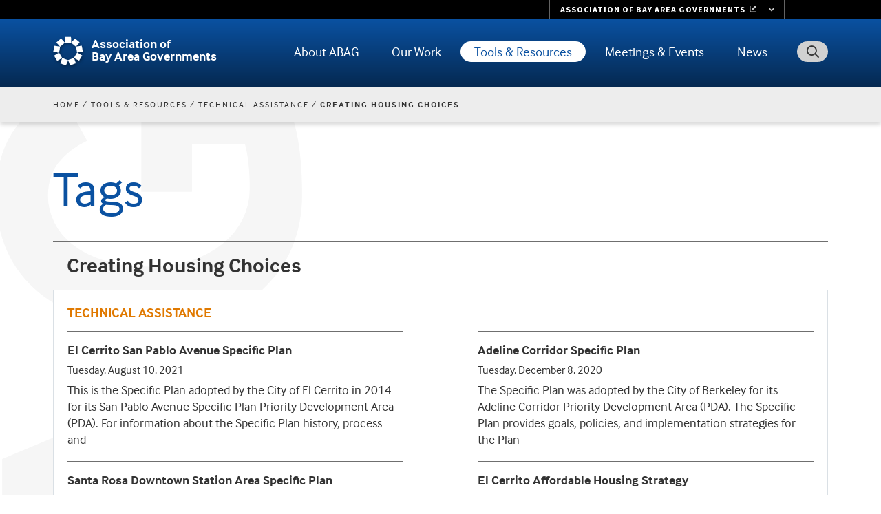

--- FILE ---
content_type: text/html; charset=UTF-8
request_url: https://abag.ca.gov/technical-assistance/tags/creating-housing-choices
body_size: 11977
content:
<!DOCTYPE html>
<html lang="en" dir="ltr">
  <head>
    <meta charset="utf-8" />
<noscript><style>form.antibot * :not(.antibot-message) { display: none !important; }</style>
</noscript><script src="/sites/default/files/hotjar/hotjar.script.js?t7qo8t"></script>
<link rel="canonical" href="https://abag.ca.gov/technical-assistance/tags/creating-housing-choices" />
<meta name="google-site-verification" content="UVLHFADGmDuDICuZiehHgdGVd4EBqJGCyEbCIp8AR_Y" />
<meta name="Generator" content="Drupal 10 (https://www.drupal.org)" />
<meta name="MobileOptimized" content="width" />
<meta name="HandheldFriendly" content="true" />
<meta name="viewport" content="width=device-width, initial-scale=1.0" />
<link rel="icon" href="/sites/default/files/favicon.ico" type="image/vnd.microsoft.icon" />

    <title>Creating Housing Choices | Association of Bay Area Governments</title>
    <link rel="stylesheet" media="all" href="/sites/default/files/css/css_bs1iWWiX5671JY1n1iYS-QOovRJANOTnHdKv4bC4Epo.css?delta=0&amp;language=en&amp;theme=abag&amp;include=[base64]" />
<link rel="stylesheet" media="all" href="/sites/default/files/css/css_QWuaM5pHfn-MaJwAGfLsJbzZ9vMr7zyn0v8j11ALfig.css?delta=1&amp;language=en&amp;theme=abag&amp;include=[base64]" />
<link rel="stylesheet" media="all" href="https://use.typekit.net/whz6esw.css" />
<link rel="stylesheet" media="all" href="/sites/default/files/css/css_lnJ1LtIbi5gXEd_fcfFP7ZGEkVi4PVSXL_m7VzZPIKo.css?delta=3&amp;language=en&amp;theme=abag&amp;include=[base64]" />

    <script type="application/json" data-drupal-selector="drupal-settings-json">{"path":{"baseUrl":"\/","pathPrefix":"","currentPath":"taxonomy\/term\/5196","currentPathIsAdmin":false,"isFront":false,"currentLanguage":"en"},"pluralDelimiter":"\u0003","suppressDeprecationErrors":true,"gtag":{"tagId":"G-FE9WWP5YXX","consentMode":false,"otherIds":[],"events":[],"additionalConfigInfo":[]},"ajaxPageState":{"libraries":"[base64]","theme":"abag","theme_token":null},"ajaxTrustedUrl":{"\/search\/google":true},"tablesorter":{"zebra":1,"odd":"odd","even":"even"},"data":{"extlink":{"extTarget":false,"extTargetAppendNewWindowDisplay":false,"extTargetAppendNewWindowLabel":"(opens in a new window)","extTargetNoOverride":false,"extNofollow":false,"extTitleNoOverride":false,"extNoreferrer":true,"extFollowNoOverride":false,"extClass":"ext","extLabel":"(link is external)","extImgClass":false,"extSubdomains":false,"extExclude":"","extInclude":"","extCssExclude":"","extCssInclude":"","extCssExplicit":"","extAlert":false,"extAlertText":"This link will take you to an external web site. We are not responsible for their content.","extHideIcons":false,"mailtoClass":"0","telClass":"0","mailtoLabel":"(link sends email)","telLabel":"","extUseFontAwesome":true,"extIconPlacement":"append","extPreventOrphan":false,"extFaLinkClasses":"fa fa-external-link","extFaMailtoClasses":"fa fa-envelope-o","extAdditionalLinkClasses":"","extAdditionalMailtoClasses":"","extAdditionalTelClasses":"","extFaTelClasses":"fa fa-phone","allowedDomains":["abag.ca.gov"],"extExcludeNoreferrer":""}},"views":{"ajax_path":"\/views\/ajax","ajaxViews":{"views_dom_id:1545a69b58792b6878ed952ae798ee8cf38eab701e4f04a7cc07731aa66d5e6d":{"view_name":"taxonomy_term2","view_display_id":"block_ta_tags","view_args":"5196","view_path":"\/taxonomy\/term\/5196","view_base_path":null,"view_dom_id":"1545a69b58792b6878ed952ae798ee8cf38eab701e4f04a7cc07731aa66d5e6d","pager_element":0}}},"googlePSE":{"language":"en","displayWatermark":false},"user":{"uid":0,"permissionsHash":"801f159f184111fec649aada12aa8bdaa799e45f6e4ad77e9b18d078906bf6c5"}}</script>
<script src="/sites/default/files/js/js_vFsWZOGyEbCQVv738iHpAW_2RvX0oeCnp9jFuxHchOs.js?scope=header&amp;delta=0&amp;language=en&amp;theme=abag&amp;include=[base64]"></script>
<script src="/modules/contrib/google_tag/js/gtag.js?t7qo8t"></script>

  </head>
  <body class="page-taxonomy path-technical-assistance-tags-creating-housing-choices">
        <a href="#main-content" class="visually-hidden focusable skip-link">
      Skip to main content
    </a>
    
      <div class="dialog-off-canvas-main-canvas" data-off-canvas-main-canvas>
    
<div id="page-wrapper">
  <div id="page">

    <header id="header" class="l-header">
      <div class="l-header-top">
        <div class="container container-fluid">
          <div class="l-header-wrapper">
            

            <a href="/" title="Home" rel="home" class="header-logo">
              <img class="logo-mobile" src="/themes/custom/abag/images/abag-cog-blue.svg" alt="" />
              <img class="logo-desktop" src="/themes/custom/abag/images/abag-cog-white-shadow.svg" alt="" />
              <div class="site-name">Association of <br>Bay Area Governments</div>
            </a>
            <button id="header-search-trigger" aria-expanded="false" aria-controls="header-search-bar"><span class="sr-only">Toggle Search</span></button>
            <div id="header-search-bar" class="collapsed" aria-hidden="true">
              <div class="search-block-form google-cse block block-search container-inline" data-drupal-selector="search-block-form" id="block-searchform" role="search">
  
    
      <form action="/search/google" method="get" id="search-block-form" accept-charset="UTF-8">
  <div class="js-form-item form-item js-form-type-search form-type-search js-form-item-keys form-item-keys form-no-label">
      <label for="edit-keys" class="visually-hidden">Search</label>
        <input title="Enter the terms you wish to search for." placeholder="Search" data-drupal-selector="edit-keys" type="search" id="edit-keys" name="keys" value="" size="40" maxlength="128" class="form-search" />

        </div>
<input data-drupal-selector="edit-protect-form-flood-control" type="hidden" name="protect_form_flood_control" value="protect_form_flood_control" />
<div data-drupal-selector="edit-actions" class="form-actions js-form-wrapper form-wrapper" id="edit-actions--XantXXkJGsc"><input data-drupal-selector="edit-submit" type="submit" id="edit-submit" value="Search" class="button js-form-submit form-submit" />
</div>

</form>

  </div>

            </div>


            <div class="l-header-menu-wrapper">
              <div class="l-header-menu">
                    

<nav class="main-nav smartmenus-nav">
  <input id="main-menu-state" class="sm-menu-state" type="checkbox" />
<label class="sm-menu-btn" for="main-menu-state">
  Toggle main menu visibility
  <span class="sm-menu-btn-icon"></span>
</label>

                             <ul id="sm-main-menu"  class="sm-simple sm-horizontal sm sm-main"> 
              
                <li class="sm-item item-expanded first">
          <a href="/about-abag" class="sm-link" data-drupal-link-system-path="node/996">About ABAG</a>
                                                                    <ul class="mega-menu sm-nowrap mega-menu-cols">
                                                                   <li class="sm-item first">
          <a href="/about-abag/what-we-do" class="sm-link mega-menu-title" data-drupal-link-system-path="node/2086">What We Do</a>
                      <ul class="mega-menu-child">
                                                                 <li class="sm-item first">
          <a href="/about-abag/what-we-do/our-members" class="sm-link" data-drupal-link-system-path="node/2096">Our Members</a>
        </li>
                              <li class="sm-item item-expanded">
          <a href="/about-abag/what-we-do/how-we-govern" class="sm-link" data-drupal-link-system-path="node/2101">How We Govern</a>
        </li>
                              <li class="sm-item item-expanded">
          <a href="/about-abag/what-we-do/partner-agencies" class="sm-link" data-drupal-link-system-path="node/2111">Partner Agencies</a>
        </li>
                              <li class="sm-item last">
          <a href="/about-abag/what-we-do/history" class="sm-link" data-drupal-link-system-path="node/2091">ABAG History</a>
        </li>
            
            </ul>
                  </li>
                              <li class="sm-item">
          <a href="/about-abag/member-benefits" class="sm-link mega-menu-title" data-drupal-link-system-path="node/92934">Member Benefits</a>
                  </li>
                              <li class="sm-item">
          <a href="/about-abag/get-assistance" class="sm-link mega-menu-title" data-drupal-link-system-path="node/1116">Get Assistance</a>
                      <ul class="mega-menu-child">
                                                                 <li class="sm-item first">
          <a href="/about-abag/get-assistance/get-involved" class="sm-link" data-drupal-link-system-path="node/2146">Get Involved</a>
        </li>
                              <li class="sm-item">
          <a href="/about-abag/get-assistance/request-public-record" class="sm-link" data-drupal-link-system-path="node/2151">Request a Public Record</a>
        </li>
                              <li class="sm-item">
          <a href="/about-abag/get-assistance/disclosures" class="sm-link" data-drupal-link-system-path="node/2156">Disclosures</a>
        </li>
                              <li class="sm-item">
          <a href="/about-abag/get-assistance/accessibility" class="sm-link" data-drupal-link-system-path="node/2161">Accessibility</a>
        </li>
                              <li class="sm-item last">
          <a href="/about-abag/get-assistance/get-language-assistance" class="sm-link" data-drupal-link-system-path="node/2166">Get Language Assistance</a>
        </li>
            
            </ul>
                  </li>
                              <li class="sm-item">
          <a href="/about-abag/abag-mtc-equity-platform" class="sm-link mega-menu-title" data-drupal-link-system-path="node/47056">ABAG Equity Platform</a>
                  </li>
                              <li class="sm-item">
          <a href="/about-abag/careers" class="sm-link mega-menu-title" data-drupal-link-system-path="node/1121">Careers</a>
                      <ul class="mega-menu-child">
                                                                 <li class="sm-item first last">
          <a href="/about-abag/careers/local-government-job-lists" class="sm-link" data-drupal-link-system-path="node/2176">Local Government Job Lists</a>
        </li>
            
            </ul>
                  </li>
                              <li class="sm-item">
          <a href="/about-abag/contract-vendor-opportunities" class="sm-link mega-menu-title" data-drupal-link-system-path="node/1126">Contract &amp; Vendor Opportunities</a>
                  </li>
                              <li class="sm-item last">
          <a href="/about-abag/contact-us" class="sm-link mega-menu-title" data-drupal-link-system-path="node/1131">Contact Us</a>
                      <ul class="mega-menu-child">
                                                                 <li class="sm-item first">
          <a href="/about-abag/contact-us/key-staff-contact-information" class="sm-link" data-drupal-link-system-path="node/2186">Key Staff Contact Information</a>
        </li>
                              <li class="sm-item">
          <a href="/about-abag/contact-us/directions" class="sm-link" data-drupal-link-system-path="node/2191">Directions</a>
        </li>
                              <li class="sm-item last">
          <a href="/about-abag/contact-us/press" class="sm-link" data-drupal-link-system-path="node/2196">For the Press</a>
        </li>
            
            </ul>
                  </li>
            
                <li class="mega-menu-promo-box"><div class="views-element-container"><div class="view view-mega-menu-promo-box view-id-mega_menu_promo_box view-display-id-mmpromo js-view-dom-id-7f94c5b8f4b15b76488ed2241dc71d7af5c2bfe7039e8c540c3b8b352346b9d1">
  
    
      
      <div class="view-content">
          <div class="mm-promo menu-about-abag"><div class="views-field views-field-nothing"><span class="field-content"><div class="card card--megamenu">
  <div class="card__image">  <img loading="lazy" src="/sites/default/files/styles/mega_menu_promo_box/public/2023-10/adobestock_197066428.jpg?itok=0-gJuXrG&amp;cb=b0904686" width="400" height="200" alt="Man who is wearing glasses happily shaking hands." />


</div>
  <div class="card__body">
    <div class="card__title">Local Government Job Lists</div>
    <div class="card__desc"><p>View open positions at ABAG member county and city agencies.</p>
</div>
    <a href="https://abag.ca.gov/about-abag/careers/local-government-job-lists" class="card__cta">See job lists</a>
  </div>
</div></span></div></div>

    </div>
  
          </div>
</div>
</li>
              </ul>
                              </li>
              
                <li class="sm-item item-expanded">
          <a href="/our-work" class="sm-link" data-drupal-link-system-path="node/1141">Our Work</a>
                                                                    <ul class="mega-menu sm-nowrap mega-menu-cols">
                                                                   <li class="sm-item first">
          <a href="/our-work/housing" class="sm-link mega-menu-title" data-drupal-link-system-path="node/13556">Housing</a>
                      <ul class="mega-menu-child">
                                                                 <li class="sm-item item-expanded first">
          <a href="/our-work/housing/rhna-regional-housing-needs-allocation" class="sm-link" data-drupal-link-system-path="node/1016">RHNA - Regional Housing Needs Allocation</a>
        </li>
                              <li class="sm-item item-expanded">
          <a href="/our-work/housing/bahfa-bay-area-housing-finance-authority" class="sm-link" data-drupal-link-system-path="node/43296">BAHFA - Bay Area Housing Finance Authority</a>
        </li>
                              <li class="sm-item item-expanded last">
          <a href="/our-work/housing/regional-housing-technical-assistance" class="sm-link" data-drupal-link-system-path="node/38421">Regional Housing Technical Assistance</a>
        </li>
            
            </ul>
                  </li>
                              <li class="sm-item">
          <a href="/our-work/land-use" class="sm-link mega-menu-title" data-drupal-link-system-path="node/61">Land Use</a>
                      <ul class="mega-menu-child">
                                                                 <li class="sm-item first">
          <a href="/our-work/land-use/plan-bay-area-2050" class="sm-link" data-drupal-link-system-path="node/1061">Plan Bay Area 2050+</a>
        </li>
                              <li class="sm-item">
          <a href="/our-work/land-use/pda-priority-development-areas" class="sm-link" data-drupal-link-system-path="node/1036">PDA - Priority Development Areas</a>
        </li>
                              <li class="sm-item item-expanded">
          <a href="/PCA" class="sm-link" data-drupal-link-system-path="node/1041">PCA - Priority Conservation Areas</a>
        </li>
                              <li class="sm-item">
          <a href="/our-work/land-use/ppa-priority-production-areas" class="sm-link" data-drupal-link-system-path="node/51651">PPA - Priority Production Areas</a>
        </li>
                              <li class="sm-item">
          <a href="/our-work/land-use/priority-sites" class="sm-link" data-drupal-link-system-path="node/81144">Priority Sites</a>
        </li>
                              <li class="sm-item last">
          <a href="/our-work/land-use/forecasts-projections" class="sm-link" data-drupal-link-system-path="node/14606">Forecasts &amp; Projections</a>
        </li>
            
            </ul>
                  </li>
                              <li class="sm-item">
          <a href="/our-work/energy-infrastructure" class="sm-link mega-menu-title" data-drupal-link-system-path="node/1001">Energy &amp; Infrastructure</a>
                      <ul class="mega-menu-child">
                                                                 <li class="sm-item item-expanded first">
          <a href="/our-work/energy-infrastructure/power" class="sm-link" data-drupal-link-system-path="node/1071">ABAG POWER</a>
        </li>
                              <li class="sm-item last">
          <a href="/our-work/energy-infrastructure/bayren-bay-area-regional-energy-network" class="sm-link" data-drupal-link-system-path="node/1076">BayREN - Bay Area Regional Energy Network</a>
        </li>
            
            </ul>
                  </li>
                              <li class="sm-item">
          <a href="/our-work/financing" class="sm-link mega-menu-title" data-drupal-link-system-path="node/1006">Financing</a>
                      <ul class="mega-menu-child">
                                                                 <li class="sm-item first">
          <a href="/our-work/financing/advancing-california-finance-authority-acfa" class="sm-link" data-drupal-link-system-path="node/1081">ACFA - Advancing California Finance Authority</a>
        </li>
                              <li class="sm-item last">
          <a href="/our-work/financing/finance-authority-nonprofit-corporations-fan" class="sm-link" data-drupal-link-system-path="node/1086">FAN - Finance Authority for Nonprofit Corporations</a>
        </li>
            
            </ul>
                  </li>
                              <li class="sm-item">
          <a href="/our-work/projects" class="sm-link mega-menu-title" data-drupal-link-system-path="node/1011">Projects</a>
                      <ul class="mega-menu-child">
                                                                 <li class="sm-item first">
          <a href="/our-work/projects/san-francisco-bay-trail" class="sm-link" data-drupal-link-system-path="node/1091">San Francisco Bay Trail</a>
        </li>
                              <li class="sm-item">
          <a href="/our-work/projects/san-francisco-bay-area-water-trail" class="sm-link" data-drupal-link-system-path="node/1096">San Francisco Bay Area Water Trail</a>
        </li>
                              <li class="sm-item">
          <a href="/our-work/projects/san-francisco-estuary-partnership" class="sm-link" data-drupal-link-system-path="node/1106">San Francisco Estuary Partnership</a>
        </li>
                              <li class="sm-item last">
          <a href="/our-work/projects/san-francisco-bay-restoration-authority" class="sm-link" data-drupal-link-system-path="node/1111">San Francisco Bay Restoration Authority</a>
        </li>
            
            </ul>
                  </li>
                              <li class="sm-item">
          <a href="/our-work/resilience" class="sm-link mega-menu-title" data-drupal-link-system-path="node/46516">Resilience</a>
                      <ul class="mega-menu-child">
                                                                 <li class="sm-item item-expanded first">
          <a href="/our-work/resilience/data-research" class="sm-link" data-drupal-link-system-path="node/46521">Data &amp; Research</a>
        </li>
                              <li class="sm-item item-expanded">
          <a href="/our-work/resilience/planning" class="sm-link" data-drupal-link-system-path="node/46736">Planning</a>
        </li>
                              <li class="sm-item item-expanded">
          <a href="/our-work/resilience/policy" class="sm-link" data-drupal-link-system-path="node/46746">Policy</a>
        </li>
                              <li class="sm-item">
          <a href="/our-work/resilience/funding" class="sm-link" data-drupal-link-system-path="node/46756">Funding</a>
        </li>
                              <li class="sm-item last">
          <a href="/our-work/resilience/implementation" class="sm-link" data-drupal-link-system-path="node/46761">Implementation</a>
        </li>
            
            </ul>
                  </li>
                              <li class="sm-item last">
          <a href="/our-work/equity-priority-communities" class="sm-link mega-menu-title" data-drupal-link-system-path="node/68166">Equity Priority Communities</a>
                  </li>
            
                <li class="mega-menu-promo-box"><div class="views-element-container"><div class="view view-mega-menu-promo-box view-id-mega_menu_promo_box view-display-id-mmpromo js-view-dom-id-c7ba726c4a2a20821da35d236d318ed94a3d4a9fc34e71a052c82dc47c1808a2">
  
    
      
      <div class="view-content">
          <div class="mm-promo menu-our-work"><div class="views-field views-field-nothing"><span class="field-content"><div class="card card--megamenu">
  <div class="card__image">  <img loading="lazy" src="/sites/default/files/styles/mega_menu_promo_box/public/2023-10/TempoBusBldgs.jpg?itok=2KvjH_F6&amp;cb=db7049b6" width="400" height="200" alt="A Tempo bus in front of a large apartment building in Alameda County." />


</div>
  <div class="card__body">
    <div class="card__title">Bay Area Housing Finance Authority</div>
    <div class="card__desc"><p>BAHFA is working to solve the Bay Area’s chronic housing challenges.</p>
</div>
    <a href="https://abag.ca.gov/our-work/housing/bahfa-bay-area-housing-finance-authority" class="card__cta">Learn about BAHFA</a>
  </div>
</div></span></div></div>

    </div>
  
          </div>
</div>
</li>
              </ul>
                              </li>
              
                <li class="sm-item item-expanded item-active-trail">
          <a href="/tools-resources" class="sm-link" data-drupal-link-system-path="node/1146">Tools &amp; Resources</a>
                                                                    <ul class="mega-menu sm-nowrap mega-menu-cols">
                                                                   <li class="sm-item item-active-trail first">
          <a href="/technical-assistance" class="sm-link mega-menu-title" data-drupal-link-system-path="node/66706">Technical Assistance</a>
                      <ul class="mega-menu-child">
                                                                 <li class="sm-item first">
          <a href="/technical-assistance/topics/energy" class="sm-link" data-drupal-link-system-path="taxonomy/term/3841">Energy</a>
        </li>
                              <li class="sm-item">
          <a href="/technical-assistance/topics/equity" class="sm-link" data-drupal-link-system-path="taxonomy/term/10395">Equity</a>
        </li>
                              <li class="sm-item">
          <a href="/technical-assistance/topics/housing" class="sm-link" data-drupal-link-system-path="taxonomy/term/3851">Housing</a>
        </li>
                              <li class="sm-item">
          <a href="/technical-assistance/topics/land-use" class="sm-link" data-drupal-link-system-path="taxonomy/term/3856">Land Use</a>
        </li>
                              <li class="sm-item">
          <a href="/technical-assistance/topics/resilience" class="sm-link" data-drupal-link-system-path="taxonomy/term/3861">Resilience</a>
        </li>
                              <li class="sm-item last">
          <a href="/technical-assistance/topics/transportation-infrastructure" class="sm-link" data-drupal-link-system-path="taxonomy/term/3866">Transportation and Infrastructure</a>
        </li>
            
            </ul>
                  </li>
                              <li class="sm-item">
          <a href="/tools-resources/digital-library" title="" class="sm-link mega-menu-title" data-drupal-link-system-path="tools-resources/digital-library">Digital Library</a>
                  </li>
                              <li class="sm-item">
          <a href="/tools-resources/data-tools" class="sm-link mega-menu-title" data-drupal-link-system-path="node/2211">Data Tools</a>
                      <ul class="mega-menu-child">
                                                                 <li class="sm-item first">
          <a href="/tools-resources/data-tools/housing-policy-data-explorer" class="sm-link" data-drupal-link-system-path="node/2231">Housing Policy &amp; Data Explorer</a>
        </li>
                              <li class="sm-item">
          <a href="/tools-resources/data-tools/consumer-price-index" class="sm-link" data-drupal-link-system-path="node/2236">Consumer Price Index</a>
        </li>
                              <li class="sm-item">
          <a href="/tools-resources/data-tools/resilience-open-data-portal" class="sm-link" data-drupal-link-system-path="node/2241">Resilience Open Data Portal</a>
        </li>
                              <li class="sm-item">
          <a href="/tools-resources/data-tools/earthquake-home-safety-quiz" class="sm-link" data-drupal-link-system-path="node/2246">Earthquake Home Safety Quiz</a>
        </li>
                              <li class="sm-item">
          <a href="/tools-resources/data-tools/bay-area-census" class="sm-link" data-drupal-link-system-path="node/2251">Bay Area Census</a>
        </li>
                              <li class="sm-item item-expanded">
          <a href="/tools-resources/data-tools/ceqa-clearinghouse" class="sm-link" data-drupal-link-system-path="node/2256">CEQA Clearinghouse</a>
        </li>
                              <li class="sm-item">
          <a href="/tools-resources/data-tools/basis-bay-area-spatial-information-system" class="sm-link" data-drupal-link-system-path="node/16291">BASIS — Bay Area Spatial Information System</a>
        </li>
                              <li class="sm-item last">
          <a href="/tools-resources/data-tools/open-data-catalog" class="sm-link" data-drupal-link-system-path="node/16296">Open Data Catalog</a>
        </li>
            
            </ul>
                  </li>
                              <li class="sm-item">
          <a href="/tools-resources/vital-signs" class="sm-link mega-menu-title" data-drupal-link-system-path="node/16666">Vital Signs</a>
                  </li>
                              <li class="sm-item">
          <a href="/tools-resources/maps" class="sm-link mega-menu-title" data-drupal-link-system-path="node/2216">Maps</a>
                      <ul class="mega-menu-child">
                                                                 <li class="sm-item first">
          <a href="/tools-resources/maps/bay-trail-map" class="sm-link" data-drupal-link-system-path="node/2266">Bay Trail Map</a>
        </li>
                              <li class="sm-item last">
          <a href="/tools-resources/maps/water-trail-map" class="sm-link" data-drupal-link-system-path="node/2271">Water Trail Map</a>
        </li>
            
            </ul>
                  </li>
                              <li class="sm-item last">
          <a href="/tools-resources/depository-libraries" class="sm-link mega-menu-title" data-drupal-link-system-path="node/2221">Depository Libraries</a>
                  </li>
            
                <li class="mega-menu-promo-box"><div class="views-element-container"><div class="view view-mega-menu-promo-box view-id-mega_menu_promo_box view-display-id-mmpromo js-view-dom-id-72176361409e0f18d36cbc84bce3452664bbb5b6b385850bfc0a4eb421a5f6de">
  
    
      
      <div class="view-content">
          <div class="mm-promo menu-tools-and-resources"><div class="views-field views-field-nothing"><span class="field-content"><div class="card card--megamenu">
  <div class="card__image">  <img loading="lazy" src="/sites/default/files/styles/mega_menu_promo_box/public/2023-10/azf_1125a.jpg?itok=dhiEUMIv&amp;cb=4d140e71" width="400" height="200" alt="Artistic rendering of new buildings behind greenspace." />


</div>
  <div class="card__body">
    <div class="card__title">Technical Assistance Portal</div>
    <div class="card__desc"><p>Resources for local governments on energy, equity, housing, land use, resilience, transportation and infrastructure projects and programs.&nbsp;</p>
<p>&nbsp;</p>
</div>
    <a href="https://abag.ca.gov/technical-assistance" class="card__cta">Visit the TA Portal</a>
  </div>
</div></span></div></div>

    </div>
  
          </div>
</div>
</li>
              </ul>
                              </li>
              
                <li class="sm-item item-expanded">
          <a href="/meetings" title="" class="sm-link" data-drupal-link-system-path="meetings">Meetings &amp; Events</a>
                                                                    <ul class="standard-menu">
                                                                   <li class="sm-item first">
          <a href="/meetings" title="" class="sm-link mega-menu-title" data-drupal-link-system-path="meetings">Meetings</a>
                      <ul class="mega-menu-child">
                                                                 <li class="sm-item first last">
          <a href="/meetings-events/meetings/how-provide-public-comment-board-meeting" class="sm-link" data-drupal-link-system-path="node/42031">How to Provide Public Comment</a>
        </li>
            
            </ul>
                  </li>
                              <li class="sm-item">
          <a href="/meetings-events/events" class="sm-link mega-menu-title" data-drupal-link-system-path="node/9366">Events</a>
                      <ul class="mega-menu-child">
                                                                 <li class="sm-item first">
          <a href="/meetings-events/events/2023-general-assembly-archive" class="sm-link" data-drupal-link-system-path="node/88238">2023 General Assembly Archive</a>
        </li>
                              <li class="sm-item">
          <a href="/meetings-events/events/general-assembly-2021-archive" class="sm-link" data-drupal-link-system-path="node/79921">2021 General Assembly Archive</a>
        </li>
                              <li class="sm-item">
          <a href="/meetings-events/events/special-general-assembly-focused-bay-area-regional-housing-needs-allocation" class="sm-link" data-drupal-link-system-path="node/17476">2020 Special General Assembly Archive</a>
        </li>
                              <li class="sm-item">
          <a href="/meetings-events/events/2018-general-assembly-archive" class="sm-link" data-drupal-link-system-path="node/17486">2018 General Assembly Archive</a>
        </li>
                              <li class="sm-item">
          <a href="/meetings-events/events/2017-general-assembly-archive" class="sm-link" data-drupal-link-system-path="node/20426">2017 General Assembly Archive</a>
        </li>
                              <li class="sm-item">
          <a href="/meetings-events/events/2016-general-assembly-archive" class="sm-link" data-drupal-link-system-path="node/20431">2016 General Assembly Archive</a>
        </li>
                              <li class="sm-item last">
          <a href="/meetings-events/events/bay-area-metro-awards" class="sm-link" data-drupal-link-system-path="node/17491">Bay Area Metro Awards</a>
        </li>
            
            </ul>
                  </li>
                              <li class="sm-item">
          <a href="/meetings-events/live-webcasts" class="sm-link mega-menu-title" data-drupal-link-system-path="node/76">Live Webcasts</a>
                  </li>
                              <li class="sm-item last">
          <a href="/meetings-events/public-hearings" class="sm-link mega-menu-title" data-drupal-link-system-path="node/23011">Public Hearings</a>
                  </li>
            
              </ul>
                              </li>
              
                <li class="sm-item item-expanded last">
          <a href="/news" title="" class="sm-link" data-drupal-link-system-path="news">News</a>
                                                                    <ul class="standard-menu">
                                                                   <li class="sm-item first">
          <a href="/news/stories" title="Top News Stories" class="sm-link mega-menu-title" data-drupal-link-system-path="news/stories">News Stories</a>
                  </li>
                              <li class="sm-item">
          <a href="/news/releases" title="" class="sm-link mega-menu-title" data-drupal-link-system-path="news/releases">News Releases</a>
                  </li>
                              <li class="sm-item">
          <a href="/news/headlines" title="" class="sm-link mega-menu-title" data-drupal-link-system-path="news/headlines">News Headlines</a>
                  </li>
                              <li class="sm-item">
          <a href="/news/executive-directors-report" class="sm-link mega-menu-title" data-drupal-link-system-path="node/95069">Executive Director’s Report</a>
                  </li>
                              <li class="sm-item">
          <a href="/news/photo-gallery" title="" class="sm-link mega-menu-title" data-drupal-link-system-path="news/photo-gallery">Photo Gallery</a>
                  </li>
                              <li class="sm-item">
          <a href="/news/video-gallery" title="" class="sm-link mega-menu-title" data-drupal-link-system-path="news/video-gallery">Video Gallery</a>
                  </li>
                              <li class="sm-item">
          <a href="/news/e-news" class="sm-link mega-menu-title" data-drupal-link-system-path="node/17496">E-news</a>
                  </li>
                              <li class="sm-item last">
          <a href="https://blog.bayareametro.gov/" title="" class="sm-link mega-menu-title">The Bay Link Blog</a>
                  </li>
            
              </ul>
                              </li>
            </ul>
           </nav>







              </div> <!-- .l-header-menu -->
            </div>

          </div> <!-- /.l-header-wrapper -->
        </div> <!-- /.container -->
      </div><!-- /.l-header-top -->
    </header> <!-- /.l-header -->

        <div class="l-submenu">
      <div class="container container-fluid">
        <div class="subnav-menu-section">
            <div class="region region-secondary-menu">
    <nav aria-labelledby="block-main-mainmenu-menu" id="block-main-mainmenu" class="block block-menu navigation menu--submenu menu--main">
      
  <ul id="block-main-mainmenu-menu" class="menu">
    <li class="heading"><a href="/tools-resources" class="menu-item--active-trail" data-drupal-link-system-path="node/1146">Tools &amp; Resources</a>
  

        
      <ul class="menu dropdown-menu">
                <li class="menu-item menu-item--expanded dropdown menu-item--active-trail open"
                   aria-expanded="true"
              >
        <a href="/technical-assistance" data-drupal-link-system-path="node/66706">Technical Assistance</a>
                  <button class="dropdown-icon" aria-label="expand children"></button>
                <ul class="menu dropdown-menu">
                <li class="menu-item"
              >
        <a href="/technical-assistance/topics/energy" data-drupal-link-system-path="taxonomy/term/3841">Energy</a>
              </li>
                <li class="menu-item"
              >
        <a href="/technical-assistance/topics/equity" data-drupal-link-system-path="taxonomy/term/10395">Equity</a>
              </li>
                <li class="menu-item"
              >
        <a href="/technical-assistance/topics/housing" data-drupal-link-system-path="taxonomy/term/3851">Housing</a>
              </li>
                <li class="menu-item"
              >
        <a href="/technical-assistance/topics/land-use" data-drupal-link-system-path="taxonomy/term/3856">Land Use</a>
              </li>
                <li class="menu-item"
              >
        <a href="/technical-assistance/topics/resilience" data-drupal-link-system-path="taxonomy/term/3861">Resilience</a>
              </li>
                <li class="menu-item"
              >
        <a href="/technical-assistance/topics/transportation-infrastructure" data-drupal-link-system-path="taxonomy/term/3866">Transportation and Infrastructure</a>
              </li>
      </ul>
    
              </li>
                <li class="menu-item"
              >
        <a href="/tools-resources/digital-library" title="" data-drupal-link-system-path="tools-resources/digital-library">Digital Library</a>
              </li>
                <li class="menu-item menu-item--expanded dropdown"
                   aria-expanded="false"
              >
        <a href="/tools-resources/data-tools" data-drupal-link-system-path="node/2211">Data Tools</a>
                  <button class="dropdown-icon" aria-label="expand children"></button>
                <ul class="menu dropdown-menu">
                <li class="menu-item"
              >
        <a href="/tools-resources/data-tools/housing-policy-data-explorer" data-drupal-link-system-path="node/2231">Housing Policy &amp; Data Explorer</a>
              </li>
                <li class="menu-item"
              >
        <a href="/tools-resources/data-tools/consumer-price-index" data-drupal-link-system-path="node/2236">Consumer Price Index</a>
              </li>
                <li class="menu-item"
              >
        <a href="/tools-resources/data-tools/resilience-open-data-portal" data-drupal-link-system-path="node/2241">Resilience Open Data Portal</a>
              </li>
                <li class="menu-item"
              >
        <a href="/tools-resources/data-tools/earthquake-home-safety-quiz" data-drupal-link-system-path="node/2246">Earthquake Home Safety Quiz</a>
              </li>
                <li class="menu-item"
              >
        <a href="/tools-resources/data-tools/bay-area-census" data-drupal-link-system-path="node/2251">Bay Area Census</a>
              </li>
                <li class="menu-item menu-item--expanded dropdown"
                   aria-expanded="false"
              >
        <a href="/tools-resources/data-tools/ceqa-clearinghouse" data-drupal-link-system-path="node/2256">CEQA Clearinghouse</a>
                  <button class="dropdown-icon" aria-label="expand children"></button>
                <ul class="menu dropdown-menu">
                <li class="menu-item"
              >
        <a href="/tools-resources/data-tools/ceqa-clearinghouse/regional-clearinghouse-newsletters" title="" data-drupal-link-system-path="tools-resources/data-tools/ceqa-clearinghouse/regional-clearinghouse-newsletters">Regional Clearinghouse Newsletters</a>
              </li>
      </ul>
    
              </li>
                <li class="menu-item"
              >
        <a href="/tools-resources/data-tools/basis-bay-area-spatial-information-system" data-drupal-link-system-path="node/16291">BASIS — Bay Area Spatial Information System</a>
              </li>
                <li class="menu-item"
              >
        <a href="/tools-resources/data-tools/open-data-catalog" data-drupal-link-system-path="node/16296">Open Data Catalog</a>
              </li>
      </ul>
    
              </li>
                <li class="menu-item"
              >
        <a href="/tools-resources/vital-signs" data-drupal-link-system-path="node/16666">Vital Signs</a>
              </li>
                <li class="menu-item menu-item--expanded dropdown"
                   aria-expanded="false"
              >
        <a href="/tools-resources/maps" data-drupal-link-system-path="node/2216">Maps</a>
                  <button class="dropdown-icon" aria-label="expand children"></button>
                <ul class="menu dropdown-menu">
                <li class="menu-item"
              >
        <a href="/tools-resources/maps/bay-trail-map" data-drupal-link-system-path="node/2266">Bay Trail Map</a>
              </li>
                <li class="menu-item"
              >
        <a href="/tools-resources/maps/water-trail-map" data-drupal-link-system-path="node/2271">Water Trail Map</a>
              </li>
      </ul>
    
              </li>
                <li class="menu-item"
              >
        <a href="/tools-resources/depository-libraries" data-drupal-link-system-path="node/2221">Depository Libraries</a>
              </li>
      </ul>
    


      <button class="dropdown-icon" aria-label="expand children"></button>
    </li>
  </ul>
</nav>

  </div>

        </div>
      </div>
    </div>
    
          <div class="l-breadcrumb">
        <div class="container container-fluid">
            <div class="region region-breadcrumb">
    <div id="block-breadcrumbs" class="block block-system block-system-breadcrumb-block">
  
    
        <nav class="breadcrumb" aria-label="Website Orientation">
    <div id="system-breadcrumb" class="visually-hidden">You are here</div>
    <ol>
                  <li>
          <a href="/">Home</a>
        </li>
                    <li>
          <a href="/tools-resources">Tools &amp; Resources</a>
        </li>
                              <li>
          <a href="/technical-assistance">Technical Assistance</a>
        </li>
                                        <li>
            <span>Creating Housing Choices</span>
          </li>
                      </ol>
  </nav>

  </div>

  </div>

        </div> <!-- /.container -->
      </div> <!-- /.l-breadcrumb -->
    

    <div id="main-wrapper" class="layout-main-wrapper layout-container clearfix">
      <div id="main-content" class="layout-main clearfix">

        <main class="l-main">
                    <div class="container container-fluid">
            <div class="row">
              <aside class="layout-container section clearfix">
                  <div class="region region-highlighted">
      <div id="block-abag-messages" class="col-md-12">
    <div data-drupal-messages-fallback class="hidden"></div>
  </div>

  </div>

              </aside>
            </div> <!-- /.row -->
          </div> <!-- /.container -->
                                <div class="region region-content">
      <div class="container container-fluid">
    <div id="block-abag-system-main">
      
<div id="taxonomy-term-5196" class="taxonomy-term vocabulary-ta-tags">

  <div class="row">
    <div class="col-md-12">
      <div class="section-title">Tags</div>
    </div>
  </div>

  <div class="row">
    <div class="col-md-12">
      
            <h1 class="term-name">Creating Housing Choices</h1>
      
    </div>
  </div>

  <div class="row">
    <div class="col-md-12">
      <div class="views-element-container"><div class="view view-taxonomy-term2 view-id-taxonomy_term2 view-display-id-block_ta_tags js-view-dom-id-1545a69b58792b6878ed952ae798ee8cf38eab701e4f04a7cc07731aa66d5e6d">

      <div class="view-border">
              <div class="view-header">
          <h2>Technical Assistance</h2>
        </div>
            <div class="view-content">
            <div class="taxonomy-item views-row"><div><span><h3><a href="/technical-assistance/el-cerrito-san-pablo-avenue-specific-plan" hreflang="en">El Cerrito San Pablo Avenue Specific Plan</a></h3></span></div><div><div><div class="views-field-field-date"><time datetime="2021-08-10T12:00:00Z" class="datetime">Tuesday, August 10, 2021</time>
</div></div></div><div><div><div class="views-field-body">  <p>This is the Specific Plan adopted by the City of El Cerrito in 2014 for its San Pablo Avenue Specific Plan Priority Development Area (PDA). For information about the Specific Plan history, process and</p>


</div></div></div></div>
    <div class="taxonomy-item views-row"><div><span><h3><a href="/technical-assistance/adeline-corridor-specific-plan" hreflang="en">Adeline Corridor Specific Plan</a></h3></span></div><div><div><div class="views-field-field-date"><time datetime="2020-12-08T12:00:00Z" class="datetime">Tuesday, December 8, 2020</time>
</div></div></div><div><div><div class="views-field-body">  <p>The Specific Plan was adopted by the City of Berkeley for its Adeline Corridor Priority Development Area (PDA). The Specific Plan provides goals, policies, and implementation strategies for the Plan</p>


</div></div></div></div>
    <div class="taxonomy-item views-row"><div><span><h3><a href="/technical-assistance/santa-rosa-downtown-station-area-specific-plan" hreflang="en">Santa Rosa Downtown Station Area Specific Plan</a></h3></span></div><div><div><div class="views-field-field-date"><time datetime="2020-10-01T12:00:00Z" class="datetime">Thursday, October 1, 2020</time>
</div></div></div><div><div><div class="views-field-body">  <p>The Santa Rosa Downtown Station Area Specific Plan (DSASP) is an example of a Priority Development Area (PDA) plan. DSASP seeks to guide the intensification of an energetic commercial enterprise and</p>


</div></div></div></div>
    <div class="taxonomy-item views-row"><div><span><h3><a href="/technical-assistance/el-cerrito-affordable-housing-strategy" hreflang="en">El Cerrito Affordable Housing Strategy</a></h3></span></div><div><div><div class="views-field-field-date"><time datetime="2017-08-01T12:00:00Z" class="datetime">Tuesday, August 1, 2017</time>
</div></div></div><div><div><div class="views-field-body">  <p>In 2017, as part of the San Pablo Avenue Specific Plan Priority Development Area (PDA), the City of El Cerrito conducted an analysis of its affordable housing needs and developed an affordable housing</p>


</div></div></div></div>

      </div>
                    
          </div>
  </div>
</div>

    </div>
  </div>

</div>

      </div>
  </div>

  </div>

        </main> <!-- /.l-main -->

      </div>
    </div>


    <footer class="l-footer">
      <div class="l-back-to-top">
        <div class="container container-fluid">
          <button id="back-to-top" title="Go to top">Back To Top</button>
        </div> <!-- /.container -->
      </div>

      <div class="l-footer-inner">
        <div class="container container-fluid">

          

          <div class="row row-top">
            <div id="footer-contact" class="col-md-6 col-lg-5 col-xl-4">
                
  

  
            <div class="clearfix text-formatted field field-type-text-with-summary field-name-field-body field--label-hidden field__item"><a href="/" title="Home" rel="home" class="logo footer-logo"><img src="/themes/custom/abag/images/abag-cog-blue-shadow.svg" alt="ABAG logo"></a>
<p class="footer-agency">Association of <span class="mobile-nowrap">Bay&nbsp;Area Governments</span></p>
<p>Bay Area Metro Center<br>
375 Beale Street, Suite 800<br>
San Francisco, CA 94105-2066</p>
<p>Phone: <a href="tel:1-415-820-7900">415-820-7900</a><br>
Fax: 415-660-3500<br>
Email: <a href="mailto:info@bayareametro.gov">info@bayareametro.gov</a>
</p></div>
      



            </div>

            <div id="footer-menu" class="col-md-6 col-lg-7 col-xl-8">
                <div class="region region-footer-menu">
    <nav role="navigation" aria-labelledby="block-mainmenu-2-menu" id="block-mainmenu-2" class="block block-menu navigation menu--main">
            
  <h2 class="visually-hidden" id="block-mainmenu-2-menu">Main menu</h2>
  

        
                <ul class="menu menu--level-1">
                    <li class="menu-item menu-item--expanded">
        <a href="/about-abag" data-drupal-link-system-path="node/996">About ABAG</a>
                                  <ul class="menu">
                    <li class="menu-item menu-item--collapsed">
        <a href="/about-abag/what-we-do" data-drupal-link-system-path="node/2086">What We Do</a>
              </li>
                <li class="menu-item">
        <a href="/about-abag/member-benefits" data-drupal-link-system-path="node/92934">Member Benefits</a>
              </li>
                <li class="menu-item menu-item--collapsed">
        <a href="/about-abag/get-assistance" data-drupal-link-system-path="node/1116">Get Assistance</a>
              </li>
                <li class="menu-item">
        <a href="/about-abag/abag-mtc-equity-platform" data-drupal-link-system-path="node/47056">ABAG Equity Platform</a>
              </li>
                <li class="menu-item menu-item--collapsed">
        <a href="/about-abag/careers" data-drupal-link-system-path="node/1121">Careers</a>
              </li>
                <li class="menu-item">
        <a href="/about-abag/contract-vendor-opportunities" data-drupal-link-system-path="node/1126">Contract &amp; Vendor Opportunities</a>
              </li>
                <li class="menu-item menu-item--collapsed">
        <a href="/about-abag/contact-us" data-drupal-link-system-path="node/1131">Contact Us</a>
              </li>
        </ul>
  
              </li>
                <li class="menu-item menu-item--expanded">
        <a href="/our-work" data-drupal-link-system-path="node/1141">Our Work</a>
                                  <ul class="menu">
                    <li class="menu-item menu-item--collapsed">
        <a href="/our-work/housing" data-drupal-link-system-path="node/13556">Housing</a>
              </li>
                <li class="menu-item menu-item--collapsed">
        <a href="/our-work/land-use" data-drupal-link-system-path="node/61">Land Use</a>
              </li>
                <li class="menu-item menu-item--collapsed">
        <a href="/our-work/energy-infrastructure" data-drupal-link-system-path="node/1001">Energy &amp; Infrastructure</a>
              </li>
                <li class="menu-item menu-item--collapsed">
        <a href="/our-work/financing" data-drupal-link-system-path="node/1006">Financing</a>
              </li>
                <li class="menu-item menu-item--collapsed">
        <a href="/our-work/projects" data-drupal-link-system-path="node/1011">Projects</a>
              </li>
                <li class="menu-item menu-item--collapsed">
        <a href="/our-work/resilience" data-drupal-link-system-path="node/46516">Resilience</a>
              </li>
                <li class="menu-item">
        <a href="/our-work/equity-priority-communities" data-drupal-link-system-path="node/68166">Equity Priority Communities</a>
              </li>
        </ul>
  
              </li>
                <li class="menu-item menu-item--expanded menu-item--active-trail">
        <a href="/tools-resources" data-drupal-link-system-path="node/1146">Tools &amp; Resources</a>
                                  <ul class="menu">
                    <li class="menu-item menu-item--collapsed menu-item--active-trail">
        <a href="/technical-assistance" data-drupal-link-system-path="node/66706">Technical Assistance</a>
              </li>
                <li class="menu-item">
        <a href="/tools-resources/digital-library" title="" data-drupal-link-system-path="tools-resources/digital-library">Digital Library</a>
              </li>
                <li class="menu-item menu-item--collapsed">
        <a href="/tools-resources/data-tools" data-drupal-link-system-path="node/2211">Data Tools</a>
              </li>
                <li class="menu-item">
        <a href="/tools-resources/vital-signs" data-drupal-link-system-path="node/16666">Vital Signs</a>
              </li>
                <li class="menu-item menu-item--collapsed">
        <a href="/tools-resources/maps" data-drupal-link-system-path="node/2216">Maps</a>
              </li>
                <li class="menu-item">
        <a href="/tools-resources/depository-libraries" data-drupal-link-system-path="node/2221">Depository Libraries</a>
              </li>
        </ul>
  
              </li>
                <li class="menu-item menu-item--expanded">
        <a href="/meetings" title="" data-drupal-link-system-path="meetings">Meetings &amp; Events</a>
                                  <ul class="menu">
                    <li class="menu-item menu-item--collapsed">
        <a href="/meetings" title="" data-drupal-link-system-path="meetings">Meetings</a>
              </li>
                <li class="menu-item menu-item--collapsed">
        <a href="/meetings-events/events" data-drupal-link-system-path="node/9366">Events</a>
              </li>
                <li class="menu-item">
        <a href="/meetings-events/live-webcasts" data-drupal-link-system-path="node/76">Live Webcasts</a>
              </li>
                <li class="menu-item">
        <a href="/meetings-events/public-hearings" data-drupal-link-system-path="node/23011">Public Hearings</a>
              </li>
        </ul>
  
              </li>
                <li class="menu-item menu-item--expanded">
        <a href="/news" title="" data-drupal-link-system-path="news">News</a>
                                  <ul class="menu">
                    <li class="menu-item">
        <a href="/news/stories" title="Top News Stories" data-drupal-link-system-path="news/stories">News Stories</a>
              </li>
                <li class="menu-item">
        <a href="/news/releases" title="" data-drupal-link-system-path="news/releases">News Releases</a>
              </li>
                <li class="menu-item">
        <a href="/news/headlines" title="" data-drupal-link-system-path="news/headlines">News Headlines</a>
              </li>
                <li class="menu-item">
        <a href="/news/executive-directors-report" data-drupal-link-system-path="node/95069">Executive Director’s Report</a>
              </li>
                <li class="menu-item">
        <a href="/news/photo-gallery" title="" data-drupal-link-system-path="news/photo-gallery">Photo Gallery</a>
              </li>
                <li class="menu-item">
        <a href="/news/video-gallery" title="" data-drupal-link-system-path="news/video-gallery">Video Gallery</a>
              </li>
                <li class="menu-item">
        <a href="/news/e-news" data-drupal-link-system-path="node/17496">E-news</a>
              </li>
                <li class="menu-item">
        <a href="https://blog.bayareametro.gov/" title="">The Bay Link Blog</a>
              </li>
        </ul>
  
              </li>
        </ul>
  


  </nav>

  </div>

            </div>
          </div> <!-- /.row -->

          <div class="row row-bottom">
            <div id="footer-legal" class="col-md-12">
              Copyright &copy; 2026 Association of Bay Area Governments. All&nbsp;rights&nbsp;reserved.  <div class="region region-footer-legal">
    <nav role="navigation" aria-labelledby="block-abag-footer-menu" id="block-abag-footer" class="block block-menu navigation menu--footer">
            
  <h2 class="visually-hidden" id="block-abag-footer-menu">Footer</h2>
  

        
                <ul class="menu menu--level-1">
                    <li class="menu-item">
        <a href="/legal-notices" data-drupal-link-system-path="node/86">Legal Notices</a>
              </li>
        </ul>
  


  </nav>

  </div>

            </div>
          </div>

        </div> <!-- /.container -->
      </div> <!-- /.l-footer-inner -->
    </footer> <!-- /.l-footer -->
  </div> <!-- /#page -->
</div>


  </div>

    
    <script src="/sites/default/files/js/js_GkRGl2ngd-Ap0HW0LLKq4pAuAZQgmRuMi1rAsOac7I8.js?scope=footer&amp;delta=0&amp;language=en&amp;theme=abag&amp;include=[base64]"></script>

  </body>
</html>


--- FILE ---
content_type: image/svg+xml
request_url: https://abag.ca.gov/themes/custom/abag/images/abag-cog-blue.svg
body_size: 65
content:
<?xml version="1.0" encoding="utf-8"?>
<!-- Generator: Adobe Illustrator 23.0.1, SVG Export Plug-In . SVG Version: 6.00 Build 0)  -->
<svg version="1.1" xmlns="http://www.w3.org/2000/svg" xmlns:xlink="http://www.w3.org/1999/xlink" x="0px" y="0px"
	 viewBox="0 0 70 70" style="enable-background:new 0 0 70 70;" xml:space="preserve">
<style type="text/css">
	.st0{fill:#0A51A1;}
</style>
<g>
	<polygon class="st0" points="14.3,38.3 16.7,25.1 16.7,25.1 16.9,24.3 27.8,15.6 41.9,15.6 41.7,2.7 27.7,2.6 27.6,15.6 19,5.9 
		8.1,14.9 16.6,24.7 3.5,22.6 1.3,36 14.2,38.6 3,45.2 10,57 21.6,50.6 21.4,50.5 	"/>
	<polygon class="st0" points="68.7,36 66.2,22.5 53.1,24.6 57.2,19.5 61.4,14.6 50.9,5.9 41.9,15.6 42.1,15.6 44,17.2 53.2,24.8 
		55.6,38.3 48.2,50.6 34.8,55.4 21.7,50.6 17.3,62.8 30.1,67.4 35.1,55.5 39.7,67.3 52.6,62.5 48.5,50.4 60.2,56.6 67.1,44.8 
		55.7,38.3 	"/>
	<polygon class="st0" points="21.6,50.6 21.7,50.6 21.7,50.6 	"/>
</g>
</svg>


--- FILE ---
content_type: image/svg+xml
request_url: https://abag.ca.gov/themes/custom/abag/images/abag-cog-white-shadow.svg
body_size: 332
content:
<?xml version="1.0" encoding="utf-8"?>
<!-- Generator: Adobe Illustrator 23.0.1, SVG Export Plug-In . SVG Version: 6.00 Build 0)  -->
<svg version="1.1" xmlns="http://www.w3.org/2000/svg" xmlns:xlink="http://www.w3.org/1999/xlink" x="0px" y="0px"
	 viewBox="0 0 85 85" style="enable-background:new 0 0 85 85;" xml:space="preserve">
<style type="text/css">
	.st0{filter:url(#ABAG-COG);}
	.st1{fill-rule:evenodd;clip-rule:evenodd;fill:#FFFFFF;}
</style>
<filter  filterUnits="userSpaceOnUse" height="82.815" id="ABAG-COG" width="85.451" x="0" y="0">
	<feOffset  dx="2" dy="3" input="SourceAlpha"></feOffset>
	<feGaussianBlur  result="blur" stdDeviation="3"></feGaussianBlur>
	<feFlood  flood-opacity="0.392"></feFlood>
	<feComposite  in2="blur" operator="in"></feComposite>
	<feComposite  in="SourceGraphic" operator="over"></feComposite>
</filter>
<g transform="matrix(1, 0, 0, 1, 0, 0)" class="st0">
	<path id="ABAG-COG-2_1_" class="st1" d="M24.8,9.3l-10.9,9l8.5,9.8L9.3,26L7,39.4L20,42L8.7,48.6l7,11.8L27.4,54L23,66.2l12.9,4.6
		l5-11.9l4.6,11.8l13-4.8l-4.2-12.1L65.9,60l7-11.8l-11.5-6.5l0,0l13.1-2.4L71.9,26L58.8,28l4.2-5.1l4.2-4.9L56.6,9.3L47.7,19
		L47.4,6.1L33.4,6l-0.1,13L24.8,9.3 M22.5,28.5L20,41.7l7.1,12.2l13.4,4.9L53.9,54l7.5-12.3l-2.5-13.5l-9.2-7.6L47.8,19H33.5
		l-10.8,8.8L22.5,28.5"/>
</g>
</svg>


--- FILE ---
content_type: image/svg+xml
request_url: https://abag.ca.gov/themes/custom/abag/images/search-333333.svg
body_size: 56
content:
<?xml version="1.0" encoding="UTF-8"?>
<svg width="512px" height="513px" viewBox="0 0 512 513" version="1.1" xmlns="http://www.w3.org/2000/svg" xmlns:xlink="http://www.w3.org/1999/xlink">
    <!-- Generator: Sketch 51.3 (57544) - http://www.bohemiancoding.com/sketch -->
    <defs></defs>
    <g stroke="none" stroke-width="1" fill="none" fill-rule="evenodd">
        <g fill="#333333" fill-rule="nonzero">
            <path d="M505,442.7 L405.3,343 C400.8,338.5 394.7,336 388.3,336 L372,336 C399.6,300.7 416,256.3 416,208 C416,93.1 322.9,0 208,0 C93.1,0 0,93.1 0,208 C0,322.9 93.1,416 208,416 C256.3,416 300.7,399.6 336,372 L336,388.3 C336,394.7 338.5,400.8 343,405.3 L442.7,505 C452.1,514.4 467.3,514.4 476.6,505 L504.9,476.7 C514.3,467.3 514.3,452.1 505,442.7 Z M208,336 C137.3,336 80,278.8 80,208 C80,137.3 137.2,80 208,80 C278.7,80 336,137.2 336,208 C336,278.7 278.8,336 208,336 Z" id="Shape"></path>
        </g>
    </g>
</svg>